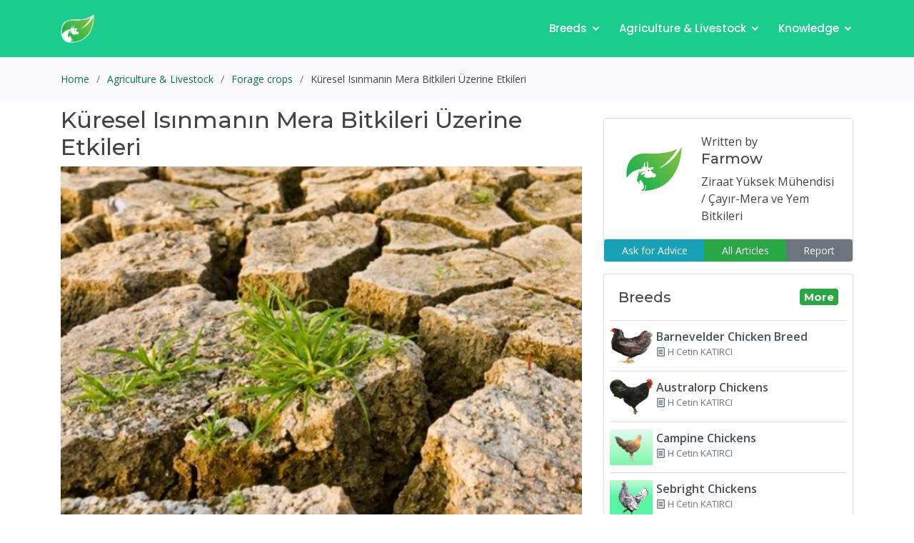

--- FILE ---
content_type: text/html; charset=UTF-8
request_url: https://www.farmow.com/agriculture/kuresel-isinmanin-mera-bitkileri-uzerine-etkileri
body_size: 7661
content:
<!DOCTYPE html><html lang="en"><head><meta charset="utf-8"><meta content="width=device-width, initial-scale=1.0" name="viewport"><title>Küresel Isınmanın Mera Bitkileri Üzerine Etkileri</title><meta content="Küresel Isınma Nedir? Küresel Isınma Mera Bitkileri ve Hayvansal Üretim Üzerinde Ne Gibi Etkilere Sahiptir?  Bu Konuda Kuraklığa Dayanıklı Yem Bitkileri Nelerdir?" name="description"><meta content="Küresel Isınmanın Mera Bitkileri Üzerine Etkileri" name="keywords"><meta name="robots" content="index, follow" /><link rel="canonical" href="https://www.farmow.com/agriculture/kuresel-isinmanin-mera-bitkileri-uzerine-etkileri"/><meta property="og:locale" content="tr"/><meta property="og:type" content="article" /><meta property="og:title" content="Küresel Isınmanın Mera Bitkileri Üzerine Etkileri"/><meta property="og:description" content="Küresel Isınma Nedir? Küresel Isınma Mera Bitkileri ve Hayvansal Üretim Üzerinde Ne Gibi Etkilere Sahiptir?  Bu Konuda Kuraklığa Dayanıklı Yem Bitkileri Nelerdir?"/><meta property="og:url" content="https://www.farmow.com/agriculture/kuresel-isinmanin-mera-bitkileri-uzerine-etkileri"/><meta property="og:site_name" content="Farmow" /><meta property="article:publisher" content="https://www.facebook.com/farmowUK" /><meta property="og:image" content="https://www.farmow.com/article-image/1605104712.jpg"/><meta property="og:image:width" content="600" /><meta property="og:image:height" content="400" /><meta name="twitter:card" content="summary_large_image" /><meta name="twitter:site" content="@Farmow3" />  <link href="/assets/img/logo.png" rel="icon">
  <link href="https://fonts.googleapis.com/css?family=Open+Sans:300,300i,400,400i,600,600i,700,700i|Montserrat:300,300i,400,400i,500,500i,600,600i,700,700i|Poppins:300,300i,400,400i,500,500i,600,600i,700,700i" rel="stylesheet">
  <link href="/assets/vendor/bootstrap/css/bootstrap.min.css" rel="stylesheet">
  <link href="/assets/vendor/icofont/icofont.min.css" rel="stylesheet">
  <link href="/assets/vendor/boxicons/css/boxicons.min.css" rel="stylesheet">
  <link href="/assets/vendor/venobox/venobox.css" rel="stylesheet">
  <link href="/assets/vendor/remixicon/remixicon.css" rel="stylesheet">
  <link href="/assets/vendor/aos/aos.css" rel="stylesheet">
  <link href="/assets/css/style.css" rel="stylesheet">
  <link rel="stylesheet" href="https://cdnjs.cloudflare.com/ajax/libs/tiny-slider/2.9.3/tiny-slider.css">
<!--[if (lt IE 9)]><script src="https://cdnjs.cloudflare.com/ajax/libs/tiny-slider/2.9.3/min/tiny-slider.helper.ie8.js"></script><![endif]-->
  <script async src="https://pagead2.googlesyndication.com/pagead/js/adsbygoogle.js" type="8397733356e83503b2294c6b-text/javascript"></script>
<script type="application/ld+json">
        {
        "@context": "https://schema.org",
        "@type": "Article",
        "mainEntityOfPage": {
            "@type": "WebPage",
            "@id": "https://www.farmow.com/agriculture/kuresel-isinmanin-mera-bitkileri-uzerine-etkileri"
        },
        "headline": "Küresel Isınmanın Mera Bitkileri Üzerine Etkileri",
        "description": "Küresel Isınma Nedir? Küresel Isınma Mera Bitkileri ve Hayvansal Üretim Üzerinde Ne Gibi Etkilere Sahiptir?  Bu Konuda Kuraklığa Dayanıklı Yem Bitkileri Nelerdir?",
        "image": "https://www.farmow.com/article-image/1605104712.jpg",
        "datePublished": "2020-11-09 22:58:12",
        "dateModified": "2021-02-04 05:09:40",
        "genre": "agriculture-livestock",
        "author": {
            "@type": "Person",
            "name": "Farmow"
        },
        "publisher": {
            "@type": "Organization",
            "name": "Farmow Livestock & Farm Management",
            "logo": {
            "@type": "ImageObject",
            "url": "http://www.farmow.com/assets/img/logo.png"
            }       
        },
        "potentialAction": {
            "@type": "SearchAction",
            "target": "https://wwww.farmow.com/search?word={search_term_string}",
            "query-input": "required word=search_term_string"
        }
        }
        </script></head><body>  <header id="header" class="fixed-top d-flex align-items-center ">
    <div class="container d-flex align-items-center">

      <div class="logo mr-auto"> <a href="/"><img src="/assets/img/logo.png" alt="" class="img-fluid"></a> </div>

      <nav class="nav-menu d-none d-lg-block">
        <ul>
<!--          <li class="drop-down"><a href="/feature-price">Features & Pricing</a>
            <ul>
              <li><a href="/features">Features</a></li>
              <li><a href="/pricing">Pricing</a></li>
            </ul>
         </li> -->
         <li class="drop-down"><a href="/breeds">Breeds</a>
            <ul>
              <li><a href="/cattle">Cattle breeds</a></li>
              <li><a href="/sheep">Sheep breeds</a></li>
              <li><a href="/goat">Goat breeds</a></li>
              <li><a href="/poultry">Poultry breeds</a></li>
            </ul>
         </li>
         
          <li class="drop-down"><a href="/agriculture-livestock">Agriculture & Livestock</a>
            <ul>
              <li><a href="/forage-crops">Forage crops</a></li>
              <li><a href="/illnesses">Illnesses</a></li>
              <li><a href="/livestock-care">Livestock Care</a></li>
              <li><a href="/soil-care">Soil Care</a></li>
              <li><a href="/how-tos">How-tos</a></li>
            </ul>
         </li>
         <li class="drop-down"><a href="/knowledge-center">Knowledge</a>
            <ul>
              <li><a href="/breeders">Breeders</a></li>
              <li><a href="/agriculture-news">News</a></li>
              <li><a href="/competitions">Competitions</a></li>
            </ul>
         </li>
<!--         <li><a href="/shop">Shop & Ads</a></li> -->

        </ul>
      </nav>
    </div>
</header>
<main id="main">
<script type="application/ld+json">
    {
      "@context": "https://schema.org",
      "@type": "BreadcrumbList",
      "itemListElement": [{
        "@type": "ListItem",
        "position": 1,
        "name": "Agriculture & Livestock",
        "item": "https://farmow.com/agriculture-livestock"
      },{
        "@type": "ListItem",
        "position": 2,
        "name": "Forage crops",
        "item": "https://farmow.com/forage-crops"
      },{
        "@type": "ListItem",
        "position": 3,
        "name": "Küresel Isınmanın Mera Bitkileri Üzerine Etkileri"
      }]
    }
 </script>

<section class="breadcrumbs">
    <div class="container">
        <div class=" align-items-center">
          <ol>
            <li><a href="/">Home</a></li>
            <li><a href="/agriculture-livestock">Agriculture & Livestock</a></li>
                                    <li><a href="/forage-crops">Forage crops</a></li> 
                          <li>Küresel Isınmanın Mera Bitkileri Üzerine Etkileri</li>
          </ol>       
        </div>
    </div>
</section>

    <section class="inner-page pt-0 mt-2">
    
    

      <div class="container">
        <div class="row ">
          <div class="col-md-8">
            
                  <h2>Küresel Isınmanın Mera Bitkileri Üzerine Etkileri</h2>
                  <div>    <p><img data-src="https://farmow.com/article-image/1605042488.jpg" class="img-fluid lazy" style="width: 100%;"><br></p><h5>Küresel Isınma Nedir?
</h5><p><span style="font-size: 1rem;">Küresel ısınma, sera gazları etkisi sonucu Dünya ortalama sıcaklığının giderek artmasıdır.
Peki küresel ısınmayı bu kadar çok etkileyen sera gazları nedir ? Sera etkisi yapan diğer gazlar nelerdir? Sera gazının etkileri nelerdir? Sera gazı etkilerinin mera bitkilerine ve hayvansal üretime etkileri nelerdir? Bu ve bunun gibi pek çok soruya gelin hep birlikte bu sorulara cevap bulalım…
</span></p><h5>Sera Gazı Etkisi Nedir?
</h5><p><span style="font-size: 1rem;">
Sera gazı etkisi, havaya salınan CO2 (Karbondioksit),CH4 (Metan),CFC (Kloroflorocarbon),N2O(Diazotmonooksit),O3(Ozon Gazı) gibi gazların atmosferde birikmesi ve yeryüzünden yansıyan ışıkların belirli kısmının bu tabakadan tekrar geri dönmemesi sonucu Dünya sıcaklığını arttırmasıdır.
</span></p><h5>Sera Etkisi Yapan Gazlar Nelerdir?</h5><p><span style="font-size: 1rem;">
En önemli sera etkisi yapan gaz CO2 gazıdır. CO2 artışına bağlı olarak, sıcaklığın da artması nedeniyle, ekolojik dengeleri olumsuz etkilemektedir.
</span></p><h5>Sera Etkisi Yapan Gazların Meralara Etkileri Nelerdir?</h5><p><span style="font-size: 1rem;">
Meralar, genellikle hayvan otlatılması amacıyla kullanılan alanlardır. Dünyada yaygın olan ekstansif hayvancılıkta temel besin ihtiyacının büyük bir çoğunluğu mera bitkilerinden elde edilmektedir. Meralarda yaygın olan buğdaygiller serin iklimlerde C3, sıcak iklimlerde C4 fotosentez yoluna sahiplerdir.
</span></p><h5>Küresel Isınma C3 ve C4 Bitkilerini Nasıl Etkilemektedir?</h5><h4>
</h4><p><img data-src="https://farmow.com/article-image/1605042505.jpg" class="img-fluid lazy" style="width: 100%;"><span style="font-size: 1rem;"><br></span></p><p><span style="font-size: 1rem;">Küresel ısınma,C4 bitkilerini olumlu yönde etkilerken, C3 bitkileri için tam tersi bir durum söz konusudur. Bu bakımdan sıcaklığın artmasıyla bir noktaya kadar C4 bitkileri daha fazla fotosentez yapacağından, küresel ısınmaya karşı daha iyi tepki verebilmektedir.
</span></p><h5>Küresel Isınmanın Etki Ettiği C3 ve C4 Bitkilerinin Özellikleri Nelerdir?
</h5><p><span style="font-size: 1rem;">C4 bitkileri, C3 bitkilerine göre yaklaşık 2 kat daha fazla fotosentez yaparlar. C3 bitkilerinin tek fotosentez yolu bulunmasına rağmen , C4 bitkilerinde iki fotosentez yolu vardır. C4 bitkileri kuraklığa C3 bitkilerinden daha dayanıklıdır. C4 bitkileri yüksek sıcaklık, yüksek ışık şiddeti, kuraklık koşullarında C3 bitkilerine göre çok daha fazla avantajlıdır. C4 bitkilerine mısır ve sorgumu; C3 bitkilerine ise buğday, arpa, çavdar ve yulaf gibi buğdaygilleri örnek olarak verebiliriz.
</span></p><h5>Küresel Isınma ve İklim Değişikliğinin Hayvansal Üretime Etkisi Nelerdir?</h5><h5>
</h5><p><span style="font-size: 1rem;">
</span></p><p><img data-src="https://farmow.com/article-image/1605104436.jpg" class="img-fluid lazy" style="width: 100%;"><span style="font-size: 1rem;"><br></span></p><p><span style="font-size: 1rem;">FAO raporunda, hayvansal üretimin küresel ısınma ve iklim değişikliklerinde ana faktör olduğu bildirilmektedir. Bunun sebebi hayvanlardan salınan gazlar ve atıkların küresel ısınmaya yol açacak kadar güçlü bileşikleri (Metan,CO2,N2O) içermesidir.Ayrıca hayvan beslenmesinde kullanılan suni yemler ve hayvan atıklarından yapılan gübreler de metan salınımının artmasına yol açmaktadır. İntensif tarımda hayvanların faaliyetleri arttığı için, biyogaz sistemlerinin kurulmasıyla hayvanların katı atıklarının arttırılması, gerek metan gazını azaltma ve çevresel kirliliği en alt seviyeye indirmek açısından önemli bir konudur.
</span></p><h5>İklim Değişikliği ve Küresel Isınma İçin Ne Gibi Önlemler Alınmalıdır?
</h5><p><span style="font-size: 1rem;">CO2, metan,CFC gazlarının kullanımını veya salınımını nasıl azaltılacağı yönünde çalışmalar yapılmalıdır. İklim değişikliğine bağlı olarak değişecek olan otlatma mevsimi yeniden düzenlenmelidir. Özellikle ülkemizin büyük çoğunluğunun yer aldığı step ekosistemlerinde yaz aylarında ortaya çıkacak kaliteli yem açığının kapatılmasına yönelik yemleme programları geliştirilmelidir. Yine bu kapsamda yaz sıcaklıklarından daha az etkilenecek yem bitkileri geliştirilmelidir. Burada optimum fotosentez sıcaklığını yükseltmek ana hedef olmalıdır.
</span></p><h5>
Peki Kuraklığa Dayanıklı Yem Bitkileri Nelerdir?
</h5><p><span style="font-size: 1rem;">Buğdaygil yem bitkileri,baklagil yem bitkilerine göre iklim ve toprak istekleri daha az soğuğa ve sıcağa daha dayanıklıdır. Köpekdişi, yüksek otlak ayrığı, kamışsı yumak ve kılçıksız brom tuzluluğa; otlak ayrığı, domuz ayrığı ve koyun yumağı ise kuraklığa dayanıklı buğdaygil yem bitkileridir.
</span></p><h5>Buğdaygil Yem Bitkileri Sıcaklığa ve Kuraklığa Fazla Toleranslıyken Neden Baklagil Yem Bitkilerine Göre Daha Az Yetiştirilir?</h5><h5>
</h5><p><img data-src="https://farmow.com/article-image/1605104712.jpg" class="img-fluid lazy" style="width: 100%;"><span style="font-size: 1rem;"><br></span></p><p><span style="font-size: 1rem;">Buğdaygil yem bitkileri, baklagil yem bitkilerine göre daha az yetiştirilir. Yalnız ülkemiz için değil ,tüm Dünya için bu durum geçerlidir. Buğdaygil yem bitkileri, baklagiller kadar lezzetli ve kaliteli yem üretimi yapmamaktadırlar. Bu durumun en başlıca sebebi aslında baktığımız zaman budur. Bu durumun yanısıra buğdaygil yem bitkilerinin protein miktarları düşük, hazmolabilirliği daha zor olan madde içerikleri (selüloz,lignin) yüksektir. Bütün bu sebeplerden ötürü buğdaygil yem bitkileri tek başlarına değil,daha çok baklagil yem bitkileri ile karışık ekilirler. Sorgum,yemlik mısır,sudanotu ve darılar Dünyada en fazla yetiştirilen buğdaygil yem bitkileridir.</span><br></p>    </div>
                  <hr/>
               

                                                <div class="container">
                <ins class="adsbygoogle"
                  style="display:block"
                  data-ad-client="ca-pub-2237260650074252"
                  data-ad-slot="5810044893"
                  data-ad-format="auto"
                  data-full-width-responsive="true"></ins><script type="8397733356e83503b2294c6b-text/javascript"> (adsbygoogle = window.adsbygoogle || []).push({}); </script>
                </div>
               



          </div>
          <div class="col-md-4">

          <div class="card mb-3 mt-3">
              <div class="row no-gutters">
                <div class="card-body">
                    <div class="media">
                    <img src="/user-image/1612184979.png" class="mr-3" style="width:100px;height:100px;">
                    <div class="media-body">
                        <p  class="mb-0">Written by</p>
                        <h5 class="mt-0">Farmow</h5>
                        Ziraat Yüksek Mühendisi / Çayır-Mera ve Yem Bitkileri 
                    </div>
                </div>
                </div> 
              </div>
              <div class="card-footer clearfix m-0 p-0">
                <div class="btn-group btn-group-sm btn-block" role="group" aria-label="Basic example">
                    <button type="button" class="btn btn-info">Ask for Advice</button>
                    <a href="/writer/42" role="button" class="btn btn-success">All Articles</a>
                    <button type="button" class="btn btn-secondary">Report</button>
                </div>
              </div>
            </div>

     <div class="card mb-2"> <div class="card-body"><h5 class="card-title  m-0">Breeds<a href="/breeds" class="badge badge-success float-right">More</a></h5> </div><ul class="products-list product-list-in-card pl-2 pr-2"><li class="item"><a href="/breed/barnevelder-chicken-breed" class="list-group-item-action"><div class="product-img"><img data-src="/article-image/1705915934.jpg"  class="img-size-60 lazy"></div><div class="product-info"> <span class="product-title">Barnevelder Chicken Breed</span><span class="product-description"><i class="icofont-ui-note"></i> H Cetin KATIRCI</span> </div></a></li> <li class="item"><a href="/breed/australorp-chickens" class="list-group-item-action"><div class="product-img"><img data-src="/article-image/1705827088.jpg"  class="img-size-60 lazy"></div><div class="product-info"> <span class="product-title">Australorp Chickens</span><span class="product-description"><i class="icofont-ui-note"></i> H Cetin KATIRCI</span> </div></a></li> <li class="item"><a href="/breed/campine-chickens" class="list-group-item-action"><div class="product-img"><img data-src="/article-image/1621539892.jpg"  class="img-size-60 lazy"></div><div class="product-info"> <span class="product-title">Campine Chickens</span><span class="product-description"><i class="icofont-ui-note"></i> H Cetin KATIRCI</span> </div></a></li> <li class="item"><a href="/breed/sebright-chickens-" class="list-group-item-action"><div class="product-img"><img data-src="/article-image/1621607084.jpg"  class="img-size-60 lazy"></div><div class="product-info"> <span class="product-title">Sebright Chickens  </span><span class="product-description"><i class="icofont-ui-note"></i> H Cetin KATIRCI</span> </div></a></li> <li class="item"><a href="/breed/brahma-chickens-" class="list-group-item-action"><div class="product-img"><img data-src="/article-image/1621541627.jpg"  class="img-size-60 lazy"></div><div class="product-info"> <span class="product-title">Brahma Chickens </span><span class="product-description"><i class="icofont-ui-note"></i> Murat KANAT</span> </div></a></li> <li class="item"><a href="/breed/araucana-chickens-" class="list-group-item-action"><div class="product-img"><img data-src="/article-image/1621547035.jpg"  class="img-size-60 lazy"></div><div class="product-info"> <span class="product-title">Araucana Chickens </span><span class="product-description"><i class="icofont-ui-note"></i> H Cetin KATIRCI</span> </div></a></li> </ul> </div>
     <div class="card mb-2"> <div class="card-body"><ins class="adsbygoogle"
    style="display:block"
    data-ad-client="ca-pub-2237260650074252"
    data-ad-slot="1384548874"
    data-ad-format="auto"
    data-full-width-responsive="true"></ins><script type="8397733356e83503b2294c6b-text/javascript"> (adsbygoogle = window.adsbygoogle || []).push({}); </script></div></div>
    
     <div class="card mb-2"> <div class="card-body"><h5 class="card-title  m-0">Illnesses<a href="/illnesses" class="badge badge-success float-right">More</a></h5> </div><ul class="products-list product-list-in-card pl-2 pr-2"><li class="item"><a href="/agriculture/-plants-poisoning" class="list-group-item-action"><div class="product-img"><img data-src="/article-image/1609704066.jpg"  class="img-size-60 lazy"></div><div class="product-info"> <span class="product-title"> Plants Poisoning</span><span class="product-description"><i class="icofont-ui-note"></i> H Cetin KATIRCI</span> </div></a></li> <li class="item"><a href="/agriculture/urinary-calculi-water-belly" class="list-group-item-action"><div class="product-img"><img data-src="/article-image/1599770659.jpg"  class="img-size-60 lazy"></div><div class="product-info"> <span class="product-title">Urinary Calculi (Water Belly)</span><span class="product-description"><i class="icofont-ui-note"></i> H Cetin KATIRCI</span> </div></a></li> <li class="item"><a href="/agriculture/tetanus" class="list-group-item-action"><div class="product-img"><img data-src="/article-image/1614112248.jpg"  class="img-size-60 lazy"></div><div class="product-info"> <span class="product-title">Tetanus</span><span class="product-description"><i class="icofont-ui-note"></i> H Cetin KATIRCI</span> </div></a></li> <li class="item"><a href="/agriculture/sub-acute-fasciolosis" class="list-group-item-action"><div class="product-img"><img data-src="/article-image/1597568464.jpg"  class="img-size-60 lazy"></div><div class="product-info"> <span class="product-title">Sub-Acute Fasciolosis</span><span class="product-description"><i class="icofont-ui-note"></i> H Cetin KATIRCI</span> </div></a></li> <li class="item"><a href="/agriculture/ticks" class="list-group-item-action"><div class="product-img"><img data-src="/article-image/1614120236.jpg"  class="img-size-60 lazy"></div><div class="product-info"> <span class="product-title">Ticks</span><span class="product-description"><i class="icofont-ui-note"></i> H Cetin KATIRCI</span> </div></a></li> <li class="item"><a href="/agriculture/selenium-deficiency-white-muscle-disease" class="list-group-item-action"><div class="product-img"><img data-src="/article-image/1614120114.jpg"  class="img-size-60 lazy"></div><div class="product-info"> <span class="product-title">Selenium Deficiency (White Muscle Disease)</span><span class="product-description"><i class="icofont-ui-note"></i> H Cetin KATIRCI</span> </div></a></li> </ul> </div>
     <div class="card mb-2"> <div class="card-body"><h5 class="card-title  m-0">Farmow App<a href="#" class="badge badge-success float-right"></a></h5> </div><div class="embed-responsive embed-responsive-16by9"><iframe class="embed-responsive-item" src="https://www.youtube.com/embed/3YgAtoNu6yA?start=23" frameborder="0" allow="accelerometer; autoplay; encrypted-media; gyroscope; picture-in-picture" allowfullscreen></iframe></div></div>
     <div class="card mb-2"> <div class="card-body"><h5 class="card-title  m-0">Forage crops<a href="/forage-crops" class="badge badge-success float-right">More</a></h5> </div><ul class="products-list product-list-in-card pl-2 pr-2"><li class="item"><a href="/agriculture/patologitseskaja-fiziologija-golodanija" class="list-group-item-action"><div class="product-img"><img data-src="/article-image/1601061307.jpg"  class="img-size-60 lazy"></div><div class="product-info"> <span class="product-title">Патологическая физиология голодания</span><span class="product-description"><i class="icofont-ui-note"></i> Arina TARAN</span> </div></a></li> <li class="item"><a href="/agriculture/deficit-fosfora-gipofosfatemija-hipofosfatemi" class="list-group-item-action"><div class="product-img"><img data-src="/article-image/1600973276.jpg"  class="img-size-60 lazy"></div><div class="product-info"> <span class="product-title">Дефицит фосфора (гипофосфатемия) Hipofosfatemi</span><span class="product-description"><i class="icofont-ui-note"></i> Arina TARAN</span> </div></a></li> <li class="item"><a href="/agriculture/kakie-bivajut-kormorazdattsiki-dlja-ferm-krs" class="list-group-item-action"><div class="product-img"><img data-src="/article-image/1600883245.jpg"  class="img-size-60 lazy"></div><div class="product-info"> <span class="product-title">Какие бывают кормораздатчики для ферм КРС?</span><span class="product-description"><i class="icofont-ui-note"></i> Irina Makarova </span> </div></a></li> <li class="item"><a href="/agriculture/kormuchki-dlja-ovec" class="list-group-item-action"><div class="product-img"><img data-src="/article-image/1600796350.jpg"  class="img-size-60 lazy"></div><div class="product-info"> <span class="product-title">Кормушки для овец</span><span class="product-description"><i class="icofont-ui-note"></i> Diana Myakisheva</span> </div></a></li> <li class="item"><a href="/general/pitanie-domachnix-koz-tsto-edjat-vidi-korma-i-pravila-kormlenija-" class="list-group-item-action"><div class="product-img"><img data-src="/article-image/1600766585.jpg"  class="img-size-60 lazy"></div><div class="product-info"> <span class="product-title">Питание домашних коз: что едят, виды корма и правила кормления </span><span class="product-description"><i class="icofont-ui-note"></i> Alina Arslantürk</span> </div></a></li> <li class="item"><a href="/agriculture/vazhnost-mineralov-pitanii-selskoxozjajstvennix-zhivotnix" class="list-group-item-action"><div class="product-img"><img data-src="/article-image/1600711957.jpg"  class="img-size-60 lazy"></div><div class="product-info"> <span class="product-title">Важность минералов питании сельскохозяйственных животных</span><span class="product-description"><i class="icofont-ui-note"></i> Irina Makarova </span> </div></a></li> </ul> </div>    
     <div class="card mb-2"> <div class="card-body"><ins class="adsbygoogle"
    style="display:block"
    data-ad-client="ca-pub-2237260650074252"
    data-ad-slot="1384548874"
    data-ad-format="auto"
    data-full-width-responsive="true"></ins><script type="8397733356e83503b2294c6b-text/javascript"> (adsbygoogle = window.adsbygoogle || []).push({}); </script></div></div>            
        
          
          </div>
        </div>

     




        <div class="row mt-5">
            <div class="col-md-12">
              <div class="alert alert-secondary">
                <small class="text-muted"> Use of the information/advice in this guide is at your own risk. The Farmow and its employees do not warrant or make any representation regarding the use, or results of the use, of the information contained herein as regards to its correctness, accuracy, reliability, currency or otherwise. The entire risk of the implementation of the information/ advice which has been provided to you is assumed by you. All liability or responsibility to any person using the information/advice is expressly disclaimed by the Farmow and its employees.</small>
              </div>
            </div>
      </div>

     
    </section>
   
  </main>

  <footer id="footer">
    <div class="footer-top">
      <div class="container">
        <div class="row">

          <div class="col-lg-4 col-md-6">
            <div class="footer-info">
              <h3>Farmow</h3>
              <p class="pb-3"><em>A unique new cloud-based smartphone app that is designed to manage all the key information for your herd.</em></p>
              <p>
                
                <strong>Email:</strong> <a href="/cdn-cgi/l/email-protection" class="__cf_email__" data-cfemail="aad9dfdadac5d8deeacccbd8c7c5dd84c9c5c7">[email&#160;protected]</a><br>
              </p>
              <div class="social-links mt-3">
                <a href="#" class="twitter"><i class="bx bxl-twitter"></i></a>
                <a href="#" class="facebook"><i class="bx bxl-facebook"></i></a>
                <a href="#" class="instagram"><i class="bx bxl-instagram"></i></a>
                <a href="#" class="google-plus"><i class="bx bxl-skype"></i></a>
                <a href="#" class="linkedin"><i class="bx bxl-linkedin"></i></a>
              </div>
            </div>
          </div>

          <div class="col-lg-2 col-md-6 footer-links">
            <h4>Discover Farmow</h4>
            <ul>
              <li><i class="bx bx-chevron-right"></i> <a href="/">Home</a></li>
              <li><i class="bx bx-chevron-right"></i> <a href="/#features">Features</a></li>
              <li><i class="bx bx-chevron-right"></i> <a href="/knowledge-center">Knowledge</a></li>
              <li><i class="bx bx-chevron-right"></i> <a href="/terms-of-service">Terms of Service</a></li>
              <li><i class="bx bx-chevron-right"></i> <a href="/privacy-policy">Privacy Policy</a></li>
            </ul>
          </div>

        <div class="col-lg-2 col-md-6 footer-links">
            <h4>Useful Links</h4>
            <ul>
              <li><i class="bx bx-chevron-right"></i> <a href="/breeds">Breeds</a></li>
              <li><i class="bx bx-chevron-right"></i> <a href="/illnesses">Illnesses</a></li>
              <li><i class="bx bx-chevron-right"></i> <a href="/cattle">Cattle Breeds</a></li>
              <li><i class="bx bx-chevron-right"></i> <a href="/sheep">Sheep Breeds</a></li>
              <li><i class="bx bx-chevron-right"></i> <a href="/goat">Goat Breeds</a></li>
              <li><i class="bx bx-chevron-right"></i> <a href="/poultry">Poultry Breeds</a></li>
            </ul>
          </div>

          <div class="col-lg-4 col-md-6 footer-newsletter">

            <h4>Our Newsletter</h4>
            <p>Get Latest News and Updates</p>
            <form action="" method="post">
              <input type="email" name="email"><input type="submit" value="Subscribe">
            </form>
            <h4 class="mt-3">Languages</h4>
            <div class="btn-group" role="group" aria-label="Language">
              <a href="/language?language=en" class="btn btn-success"><img src="/assets/img/en.png" style="width:32px;height:32px;"></a>
              <a href="/language?language=tr" class="btn btn-success"><img src="/assets/img/tr.png" style="width:32px;height:32px;"></a>
            </div>
           

          </div>

        </div>
      </div>
    </div>

    <div class="container">
      <div class="copyright">
        &copy; Copyright <strong><span>Farmow</span></strong>. All Rights Reserved
      </div>
     
    </div>
  </footer><!-- End Footer -->

  <a href="#" class="back-to-top"><i class="icofont-simple-up"></i></a>
  <div id="preloader"></div>

  <!-- Vendor JS Files -->
  <script data-cfasync="false" src="/cdn-cgi/scripts/5c5dd728/cloudflare-static/email-decode.min.js"></script><script src="/assets/vendor/jquery/jquery.min.js" type="8397733356e83503b2294c6b-text/javascript"></script>
  <script src="/assets/vendor/bootstrap/js/bootstrap.bundle.min.js" type="8397733356e83503b2294c6b-text/javascript"></script>
  <script src="/assets/vendor/jquery.easing/jquery.easing.min.js" type="8397733356e83503b2294c6b-text/javascript"></script>
  <script type="8397733356e83503b2294c6b-text/javascript" src="//cdnjs.cloudflare.com/ajax/libs/jquery.lazy/1.7.9/jquery.lazy.min.js"></script>
  <script src="/assets/vendor/venobox/venobox.min.js" type="8397733356e83503b2294c6b-text/javascript"></script>
  <script src="/assets/vendor/waypoints/jquery.waypoints.min.js" type="8397733356e83503b2294c6b-text/javascript"></script>
  <script src="/assets/vendor/counterup/counterup.min.js" type="8397733356e83503b2294c6b-text/javascript"></script>
  
  <script src="/assets/vendor/aos/aos.js" type="8397733356e83503b2294c6b-text/javascript"></script>

  <!-- Template Main JS File -->
  <script src="/assets/js/main.js" type="8397733356e83503b2294c6b-text/javascript"></script>
 

<!-- Google tag (gtag.js) -->
<script async src="https://www.googletagmanager.com/gtag/js?id=G-215NV2W9BS" type="8397733356e83503b2294c6b-text/javascript"></script>
<script type="8397733356e83503b2294c6b-text/javascript">
  window.dataLayer = window.dataLayer || [];
  function gtag(){dataLayer.push(arguments);}
  gtag('js', new Date());

  gtag('config', 'G-215NV2W9BS');
</script>

<script type="8397733356e83503b2294c6b-text/javascript">
$(document).ready(function () {
	$('body').bind('cut copy', function (e) {
		e.preventDefault();
  });
  $("body").on("contextmenu",function(e){
		return false;
	});
});
$(function() {
  $('.lazy').Lazy();
});
</script>  

<script src="/cdn-cgi/scripts/7d0fa10a/cloudflare-static/rocket-loader.min.js" data-cf-settings="8397733356e83503b2294c6b-|49" defer></script></body>

</html>

--- FILE ---
content_type: text/html; charset=utf-8
request_url: https://www.google.com/recaptcha/api2/aframe
body_size: 265
content:
<!DOCTYPE HTML><html><head><meta http-equiv="content-type" content="text/html; charset=UTF-8"></head><body><script nonce="F4x9aGtdNm0Jxgq2p6JFKw">/** Anti-fraud and anti-abuse applications only. See google.com/recaptcha */ try{var clients={'sodar':'https://pagead2.googlesyndication.com/pagead/sodar?'};window.addEventListener("message",function(a){try{if(a.source===window.parent){var b=JSON.parse(a.data);var c=clients[b['id']];if(c){var d=document.createElement('img');d.src=c+b['params']+'&rc='+(localStorage.getItem("rc::a")?sessionStorage.getItem("rc::b"):"");window.document.body.appendChild(d);sessionStorage.setItem("rc::e",parseInt(sessionStorage.getItem("rc::e")||0)+1);localStorage.setItem("rc::h",'1762499996097');}}}catch(b){}});window.parent.postMessage("_grecaptcha_ready", "*");}catch(b){}</script></body></html>